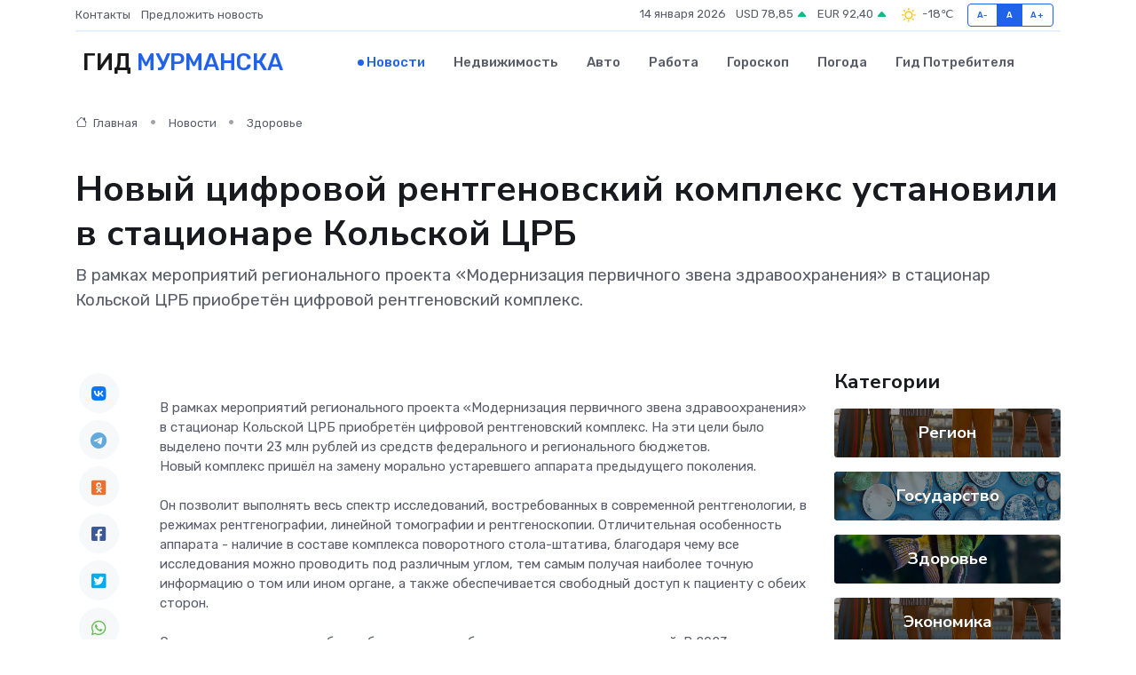

--- FILE ---
content_type: text/html; charset=UTF-8
request_url: https://murmansk-city.ru/news/zdorove/novyy-cifrovoy-rentgenovskiy-kompleks-ustanovili-v-stacionare-kolskoy-crb.htm
body_size: 9195
content:
<!DOCTYPE html>
<html lang="ru">
<head>
	<meta charset="utf-8">
	<meta name="csrf-token" content="SYT2NNzdzFxKjZzIpYoQz2NnAQQagnuyPZCaY4IN">
    <meta http-equiv="X-UA-Compatible" content="IE=edge">
    <meta name="viewport" content="width=device-width, initial-scale=1">
    <title>Новый цифровой рентгеновский комплекс установили в стационаре Кольской ЦРБ - новости Мурманска</title>
    <meta name="description" property="description" content="В рамках мероприятий регионального проекта «Модернизация первичного звена здравоохранения» в стационар Кольской ЦРБ приобретён цифровой рентгеновский комплекс.">
    
    <meta property="fb:pages" content="105958871990207" />
    <link rel="shortcut icon" type="image/x-icon" href="https://murmansk-city.ru/favicon.svg">
    <link rel="canonical" href="https://murmansk-city.ru/news/zdorove/novyy-cifrovoy-rentgenovskiy-kompleks-ustanovili-v-stacionare-kolskoy-crb.htm">
    <link rel="preconnect" href="https://fonts.gstatic.com">
    <link rel="dns-prefetch" href="https://fonts.googleapis.com">
    <link rel="dns-prefetch" href="https://pagead2.googlesyndication.com">
    <link rel="dns-prefetch" href="https://res.cloudinary.com">
    <link href="https://fonts.googleapis.com/css2?family=Nunito+Sans:wght@400;700&family=Rubik:wght@400;500;700&display=swap" rel="stylesheet">
    <link rel="stylesheet" type="text/css" href="https://murmansk-city.ru/assets/font-awesome/css/all.min.css">
    <link rel="stylesheet" type="text/css" href="https://murmansk-city.ru/assets/bootstrap-icons/bootstrap-icons.css">
    <link rel="stylesheet" type="text/css" href="https://murmansk-city.ru/assets/tiny-slider/tiny-slider.css">
    <link rel="stylesheet" type="text/css" href="https://murmansk-city.ru/assets/glightbox/css/glightbox.min.css">
    <link rel="stylesheet" type="text/css" href="https://murmansk-city.ru/assets/plyr/plyr.css">
    <link id="style-switch" rel="stylesheet" type="text/css" href="https://murmansk-city.ru/assets/css/style.css">
    <link rel="stylesheet" type="text/css" href="https://murmansk-city.ru/assets/css/style2.css">

    <meta name="twitter:card" content="summary">
    <meta name="twitter:site" content="@mysite">
    <meta name="twitter:title" content="Новый цифровой рентгеновский комплекс установили в стационаре Кольской ЦРБ - новости Мурманска">
    <meta name="twitter:description" content="В рамках мероприятий регионального проекта «Модернизация первичного звена здравоохранения» в стационар Кольской ЦРБ приобретён цифровой рентгеновский комплекс.">
    <meta name="twitter:creator" content="@mysite">
    <meta name="twitter:image:src" content="https://res.cloudinary.com/dee7brisx/image/upload/agru86ngn8djqomp57ff">
    <meta name="twitter:domain" content="murmansk-city.ru">
    <meta name="twitter:card" content="summary_large_image" /><meta name="twitter:image" content="https://res.cloudinary.com/dee7brisx/image/upload/agru86ngn8djqomp57ff">

    <meta property="og:url" content="http://murmansk-city.ru/news/zdorove/novyy-cifrovoy-rentgenovskiy-kompleks-ustanovili-v-stacionare-kolskoy-crb.htm">
    <meta property="og:title" content="Новый цифровой рентгеновский комплекс установили в стационаре Кольской ЦРБ - новости Мурманска">
    <meta property="og:description" content="В рамках мероприятий регионального проекта «Модернизация первичного звена здравоохранения» в стационар Кольской ЦРБ приобретён цифровой рентгеновский комплекс.">
    <meta property="og:type" content="website">
    <meta property="og:image" content="https://res.cloudinary.com/dee7brisx/image/upload/agru86ngn8djqomp57ff">
    <meta property="og:locale" content="ru_RU">
    <meta property="og:site_name" content="Гид Мурманска">
    

    <link rel="image_src" href="https://res.cloudinary.com/dee7brisx/image/upload/agru86ngn8djqomp57ff" />

    <link rel="alternate" type="application/rss+xml" href="https://murmansk-city.ru/feed" title="Мурманск: гид, новости, афиша">
        <script async src="https://pagead2.googlesyndication.com/pagead/js/adsbygoogle.js"></script>
    <script>
        (adsbygoogle = window.adsbygoogle || []).push({
            google_ad_client: "ca-pub-0899253526956684",
            enable_page_level_ads: true
        });
    </script>
        
    
    
    
    <script>if (window.top !== window.self) window.top.location.replace(window.self.location.href);</script>
    <script>if(self != top) { top.location=document.location;}</script>

<!-- Google tag (gtag.js) -->
<script async src="https://www.googletagmanager.com/gtag/js?id=G-71VQP5FD0J"></script>
<script>
  window.dataLayer = window.dataLayer || [];
  function gtag(){dataLayer.push(arguments);}
  gtag('js', new Date());

  gtag('config', 'G-71VQP5FD0J');
</script>
</head>
<body>
<script type="text/javascript" > (function(m,e,t,r,i,k,a){m[i]=m[i]||function(){(m[i].a=m[i].a||[]).push(arguments)}; m[i].l=1*new Date();k=e.createElement(t),a=e.getElementsByTagName(t)[0],k.async=1,k.src=r,a.parentNode.insertBefore(k,a)}) (window, document, "script", "https://mc.yandex.ru/metrika/tag.js", "ym"); ym(54009394, "init", {}); ym(86840228, "init", { clickmap:true, trackLinks:true, accurateTrackBounce:true, webvisor:true });</script> <noscript><div><img src="https://mc.yandex.ru/watch/54009394" style="position:absolute; left:-9999px;" alt="" /><img src="https://mc.yandex.ru/watch/86840228" style="position:absolute; left:-9999px;" alt="" /></div></noscript>
<script type="text/javascript">
    new Image().src = "//counter.yadro.ru/hit?r"+escape(document.referrer)+((typeof(screen)=="undefined")?"":";s"+screen.width+"*"+screen.height+"*"+(screen.colorDepth?screen.colorDepth:screen.pixelDepth))+";u"+escape(document.URL)+";h"+escape(document.title.substring(0,150))+";"+Math.random();
</script>
<!-- Rating@Mail.ru counter -->
<script type="text/javascript">
var _tmr = window._tmr || (window._tmr = []);
_tmr.push({id: "3138453", type: "pageView", start: (new Date()).getTime()});
(function (d, w, id) {
  if (d.getElementById(id)) return;
  var ts = d.createElement("script"); ts.type = "text/javascript"; ts.async = true; ts.id = id;
  ts.src = "https://top-fwz1.mail.ru/js/code.js";
  var f = function () {var s = d.getElementsByTagName("script")[0]; s.parentNode.insertBefore(ts, s);};
  if (w.opera == "[object Opera]") { d.addEventListener("DOMContentLoaded", f, false); } else { f(); }
})(document, window, "topmailru-code");
</script><noscript><div>
<img src="https://top-fwz1.mail.ru/counter?id=3138453;js=na" style="border:0;position:absolute;left:-9999px;" alt="Top.Mail.Ru" />
</div></noscript>
<!-- //Rating@Mail.ru counter -->

<header class="navbar-light navbar-sticky header-static">
    <div class="navbar-top d-none d-lg-block small">
        <div class="container">
            <div class="d-md-flex justify-content-between align-items-center my-1">
                <!-- Top bar left -->
                <ul class="nav">
                    <li class="nav-item">
                        <a class="nav-link ps-0" href="https://murmansk-city.ru/contacts">Контакты</a>
                    </li>
                    <li class="nav-item">
                        <a class="nav-link ps-0" href="https://murmansk-city.ru/sendnews">Предложить новость</a>
                    </li>
                    
                </ul>
                <!-- Top bar right -->
                <div class="d-flex align-items-center">
                    
                    <ul class="list-inline mb-0 text-center text-sm-end me-3">
						<li class="list-inline-item">
							<span>14 января 2026</span>
						</li>
                        <li class="list-inline-item">
                            <a class="nav-link px-0" href="https://murmansk-city.ru/currency">
                                <span>USD 78,85 <i class="bi bi-caret-up-fill text-success"></i></span>
                            </a>
						</li>
                        <li class="list-inline-item">
                            <a class="nav-link px-0" href="https://murmansk-city.ru/currency">
                                <span>EUR 92,40 <i class="bi bi-caret-up-fill text-success"></i></span>
                            </a>
						</li>
						<li class="list-inline-item">
                            <a class="nav-link px-0" href="https://murmansk-city.ru/pogoda">
                                <svg xmlns="http://www.w3.org/2000/svg" width="25" height="25" viewBox="0 0 30 30"><path fill="#FFC000" fill-rule="evenodd" d="M11.081 10.02L9.667 8.606a.5.5 0 0 0-.707 0l-.354.353a.502.502 0 0 0 0 .708l1.414 1.414a.502.502 0 0 0 .708 0l.353-.354a.5.5 0 0 0 0-.707m11.313 11.313l-1.414-1.414a.5.5 0 0 0-.707 0l-.353.354a.5.5 0 0 0 0 .707l1.414 1.414a.5.5 0 0 0 .707 0l.353-.353a.5.5 0 0 0 0-.708m-11.313-1.06l-.353-.354a.502.502 0 0 0-.708 0l-1.414 1.414a.502.502 0 0 0 0 .708l.354.353a.5.5 0 0 0 .707 0l1.414-1.414a.5.5 0 0 0 0-.707M22.394 8.959l-.353-.353a.5.5 0 0 0-.707 0L19.92 10.02a.5.5 0 0 0 0 .707l.353.354a.5.5 0 0 0 .707 0l1.414-1.414a.5.5 0 0 0 0-.708M8.5 14.75h-2a.5.5 0 0 0-.5.5v.5a.5.5 0 0 0 .5.5h2a.5.5 0 0 0 .5-.5v-.5a.5.5 0 0 0-.5-.5m16 0h-2a.5.5 0 0 0-.5.5v.5a.5.5 0 0 0 .5.5h2a.5.5 0 0 0 .5-.5v-.5a.5.5 0 0 0-.5-.5M15.75 22h-.5a.5.5 0 0 0-.5.5v2a.5.5 0 0 0 .5.5h.5a.5.5 0 0 0 .5-.5v-2a.5.5 0 0 0-.5-.5m0-16h-.5a.5.5 0 0 0-.5.5v2a.5.5 0 0 0 .5.5h.5a.5.5 0 0 0 .5-.5v-2a.5.5 0 0 0-.5-.5M10 15.5a5.5 5.5 0 1 0 11 0 5.5 5.5 0 0 0-11 0zm5.5-4c2.206 0 4 1.794 4 4s-1.794 4-4 4c-2.205 0-4-1.794-4-4s1.795-4 4-4zM0 0v30V0zm30 0v30V0z"></path></svg>
                                <span>-18&#8451;</span>
                            </a>
						</li>
					</ul>

                    <!-- Font size accessibility START -->
                    <div class="btn-group me-2" role="group" aria-label="font size changer">
                        <input type="radio" class="btn-check" name="fntradio" id="font-sm">
                        <label class="btn btn-xs btn-outline-primary mb-0" for="font-sm">A-</label>

                        <input type="radio" class="btn-check" name="fntradio" id="font-default" checked>
                        <label class="btn btn-xs btn-outline-primary mb-0" for="font-default">A</label>

                        <input type="radio" class="btn-check" name="fntradio" id="font-lg">
                        <label class="btn btn-xs btn-outline-primary mb-0" for="font-lg">A+</label>
                    </div>

                    
                </div>
            </div>
            <!-- Divider -->
            <div class="border-bottom border-2 border-primary opacity-1"></div>
        </div>
    </div>

    <!-- Logo Nav START -->
    <nav class="navbar navbar-expand-lg">
        <div class="container">
            <!-- Logo START -->
            <a class="navbar-brand" href="https://murmansk-city.ru" style="text-align: end;">
                
                			<span class="ms-2 fs-3 text-uppercase fw-normal">Гид <span style="color: #2163e8;">Мурманска</span></span>
                            </a>
            <!-- Logo END -->

            <!-- Responsive navbar toggler -->
            <button class="navbar-toggler ms-auto" type="button" data-bs-toggle="collapse"
                data-bs-target="#navbarCollapse" aria-controls="navbarCollapse" aria-expanded="false"
                aria-label="Toggle navigation">
                <span class="text-body h6 d-none d-sm-inline-block">Menu</span>
                <span class="navbar-toggler-icon"></span>
            </button>

            <!-- Main navbar START -->
            <div class="collapse navbar-collapse" id="navbarCollapse">
                <ul class="navbar-nav navbar-nav-scroll mx-auto">
                                        <li class="nav-item"> <a class="nav-link active" href="https://murmansk-city.ru/news">Новости</a></li>
                                        <li class="nav-item"> <a class="nav-link" href="https://murmansk-city.ru/realty">Недвижимость</a></li>
                                        <li class="nav-item"> <a class="nav-link" href="https://murmansk-city.ru/auto">Авто</a></li>
                                        <li class="nav-item"> <a class="nav-link" href="https://murmansk-city.ru/job">Работа</a></li>
                                        <li class="nav-item"> <a class="nav-link" href="https://murmansk-city.ru/horoscope">Гороскоп</a></li>
                                        <li class="nav-item"> <a class="nav-link" href="https://murmansk-city.ru/pogoda">Погода</a></li>
                                        <li class="nav-item"> <a class="nav-link" href="https://murmansk-city.ru/poleznoe">Гид потребителя</a></li>
                                    </ul>
            </div>
            <!-- Main navbar END -->

            
        </div>
    </nav>
    <!-- Logo Nav END -->
</header>
    <main>
        <!-- =======================
                Main content START -->
        <section class="pt-3 pb-lg-5">
            <div class="container" data-sticky-container>
                <div class="row">
                    <!-- Main Post START -->
                    <div class="col-lg-9">
                        <!-- Categorie Detail START -->
                        <div class="mb-4">
							<nav aria-label="breadcrumb" itemscope itemtype="http://schema.org/BreadcrumbList">
								<ol class="breadcrumb breadcrumb-dots">
									<li class="breadcrumb-item" itemprop="itemListElement" itemscope itemtype="http://schema.org/ListItem">
										<meta itemprop="name" content="Гид Мурманска">
										<meta itemprop="position" content="1">
										<meta itemprop="item" content="https://murmansk-city.ru">
										<a itemprop="url" href="https://murmansk-city.ru">
										<i class="bi bi-house me-1"></i> Главная
										</a>
									</li>
									<li class="breadcrumb-item" itemprop="itemListElement" itemscope itemtype="http://schema.org/ListItem">
										<meta itemprop="name" content="Новости">
										<meta itemprop="position" content="2">
										<meta itemprop="item" content="https://murmansk-city.ru/news">
										<a itemprop="url" href="https://murmansk-city.ru/news"> Новости</a>
									</li>
									<li class="breadcrumb-item" aria-current="page" itemprop="itemListElement" itemscope itemtype="http://schema.org/ListItem">
										<meta itemprop="name" content="Здоровье">
										<meta itemprop="position" content="3">
										<meta itemprop="item" content="https://murmansk-city.ru/news/zdorove">
										<a itemprop="url" href="https://murmansk-city.ru/news/zdorove"> Здоровье</a>
									</li>
									<li aria-current="page" itemprop="itemListElement" itemscope itemtype="http://schema.org/ListItem">
									<meta itemprop="name" content="Новый цифровой рентгеновский комплекс установили в стационаре Кольской ЦРБ">
									<meta itemprop="position" content="4" />
									<meta itemprop="item" content="https://murmansk-city.ru/news/zdorove/novyy-cifrovoy-rentgenovskiy-kompleks-ustanovili-v-stacionare-kolskoy-crb.htm">
									</li>
								</ol>
							</nav>
						
                        </div>
                    </div>
                </div>
                <div class="row align-items-center">
                                                        <!-- Content -->
                    <div class="col-md-12 mt-4 mt-md-0">
                                            <h1 class="display-6">Новый цифровой рентгеновский комплекс установили в стационаре Кольской ЦРБ</h1>
                        <p class="lead">В рамках мероприятий регионального проекта «Модернизация первичного звена здравоохранения» в стационар Кольской ЦРБ приобретён цифровой рентгеновский комплекс.</p>
                    </div>
				                                    </div>
            </div>
        </section>
        <!-- =======================
        Main START -->
        <section class="pt-0">
            <div class="container position-relative" data-sticky-container>
                <div class="row">
                    <!-- Left sidebar START -->
                    <div class="col-md-1">
                        <div class="text-start text-lg-center mb-5" data-sticky data-margin-top="80" data-sticky-for="767">
                            <style>
                                .fa-vk::before {
                                    color: #07f;
                                }
                                .fa-telegram::before {
                                    color: #64a9dc;
                                }
                                .fa-facebook-square::before {
                                    color: #3b5998;
                                }
                                .fa-odnoklassniki-square::before {
                                    color: #eb722e;
                                }
                                .fa-twitter-square::before {
                                    color: #00aced;
                                }
                                .fa-whatsapp::before {
                                    color: #65bc54;
                                }
                                .fa-viber::before {
                                    color: #7b519d;
                                }
                                .fa-moimir svg {
                                    background-color: #168de2;
                                    height: 18px;
                                    width: 18px;
                                    background-size: 18px 18px;
                                    border-radius: 4px;
                                    margin-bottom: 2px;
                                }
                            </style>
                            <ul class="nav text-white-force">
                                <li class="nav-item">
                                    <a class="nav-link icon-md rounded-circle m-1 p-0 fs-5 bg-light" href="https://vk.com/share.php?url=https://murmansk-city.ru/news/zdorove/novyy-cifrovoy-rentgenovskiy-kompleks-ustanovili-v-stacionare-kolskoy-crb.htm&title=Новый цифровой рентгеновский комплекс установили в стационаре Кольской ЦРБ - новости Мурманска&utm_source=share" rel="nofollow" target="_blank">
                                        <i class="fab fa-vk align-middle text-body"></i>
                                    </a>
                                </li>
                                <li class="nav-item">
                                    <a class="nav-link icon-md rounded-circle m-1 p-0 fs-5 bg-light" href="https://t.me/share/url?url=https://murmansk-city.ru/news/zdorove/novyy-cifrovoy-rentgenovskiy-kompleks-ustanovili-v-stacionare-kolskoy-crb.htm&text=Новый цифровой рентгеновский комплекс установили в стационаре Кольской ЦРБ - новости Мурманска&utm_source=share" rel="nofollow" target="_blank">
                                        <i class="fab fa-telegram align-middle text-body"></i>
                                    </a>
                                </li>
                                <li class="nav-item">
                                    <a class="nav-link icon-md rounded-circle m-1 p-0 fs-5 bg-light" href="https://connect.ok.ru/offer?url=https://murmansk-city.ru/news/zdorove/novyy-cifrovoy-rentgenovskiy-kompleks-ustanovili-v-stacionare-kolskoy-crb.htm&title=Новый цифровой рентгеновский комплекс установили в стационаре Кольской ЦРБ - новости Мурманска&utm_source=share" rel="nofollow" target="_blank">
                                        <i class="fab fa-odnoklassniki-square align-middle text-body"></i>
                                    </a>
                                </li>
                                <li class="nav-item">
                                    <a class="nav-link icon-md rounded-circle m-1 p-0 fs-5 bg-light" href="https://www.facebook.com/sharer.php?src=sp&u=https://murmansk-city.ru/news/zdorove/novyy-cifrovoy-rentgenovskiy-kompleks-ustanovili-v-stacionare-kolskoy-crb.htm&title=Новый цифровой рентгеновский комплекс установили в стационаре Кольской ЦРБ - новости Мурманска&utm_source=share" rel="nofollow" target="_blank">
                                        <i class="fab fa-facebook-square align-middle text-body"></i>
                                    </a>
                                </li>
                                <li class="nav-item">
                                    <a class="nav-link icon-md rounded-circle m-1 p-0 fs-5 bg-light" href="https://twitter.com/intent/tweet?text=Новый цифровой рентгеновский комплекс установили в стационаре Кольской ЦРБ - новости Мурманска&url=https://murmansk-city.ru/news/zdorove/novyy-cifrovoy-rentgenovskiy-kompleks-ustanovili-v-stacionare-kolskoy-crb.htm&utm_source=share" rel="nofollow" target="_blank">
                                        <i class="fab fa-twitter-square align-middle text-body"></i>
                                    </a>
                                </li>
                                <li class="nav-item">
                                    <a class="nav-link icon-md rounded-circle m-1 p-0 fs-5 bg-light" href="https://api.whatsapp.com/send?text=Новый цифровой рентгеновский комплекс установили в стационаре Кольской ЦРБ - новости Мурманска https://murmansk-city.ru/news/zdorove/novyy-cifrovoy-rentgenovskiy-kompleks-ustanovili-v-stacionare-kolskoy-crb.htm&utm_source=share" rel="nofollow" target="_blank">
                                        <i class="fab fa-whatsapp align-middle text-body"></i>
                                    </a>
                                </li>
                                <li class="nav-item">
                                    <a class="nav-link icon-md rounded-circle m-1 p-0 fs-5 bg-light" href="viber://forward?text=Новый цифровой рентгеновский комплекс установили в стационаре Кольской ЦРБ - новости Мурманска https://murmansk-city.ru/news/zdorove/novyy-cifrovoy-rentgenovskiy-kompleks-ustanovili-v-stacionare-kolskoy-crb.htm&utm_source=share" rel="nofollow" target="_blank">
                                        <i class="fab fa-viber align-middle text-body"></i>
                                    </a>
                                </li>
                                <li class="nav-item">
                                    <a class="nav-link icon-md rounded-circle m-1 p-0 fs-5 bg-light" href="https://connect.mail.ru/share?url=https://murmansk-city.ru/news/zdorove/novyy-cifrovoy-rentgenovskiy-kompleks-ustanovili-v-stacionare-kolskoy-crb.htm&title=Новый цифровой рентгеновский комплекс установили в стационаре Кольской ЦРБ - новости Мурманска&utm_source=share" rel="nofollow" target="_blank">
                                        <i class="fab fa-moimir align-middle text-body"><svg viewBox='0 0 24 24' xmlns='http://www.w3.org/2000/svg'><path d='M8.889 9.667a1.333 1.333 0 100-2.667 1.333 1.333 0 000 2.667zm6.222 0a1.333 1.333 0 100-2.667 1.333 1.333 0 000 2.667zm4.77 6.108l-1.802-3.028a.879.879 0 00-1.188-.307.843.843 0 00-.313 1.166l.214.36a6.71 6.71 0 01-4.795 1.996 6.711 6.711 0 01-4.792-1.992l.217-.364a.844.844 0 00-.313-1.166.878.878 0 00-1.189.307l-1.8 3.028a.844.844 0 00.312 1.166.88.88 0 001.189-.307l.683-1.147a8.466 8.466 0 005.694 2.18 8.463 8.463 0 005.698-2.184l.685 1.151a.873.873 0 001.189.307.844.844 0 00.312-1.166z' fill='#FFF' fill-rule='evenodd'/></svg></i>
                                    </a>
                                </li>
                                
                            </ul>
                        </div>
                    </div>
                    <!-- Left sidebar END -->

                    <!-- Main Content START -->
                    <div class="col-md-10 col-lg-8 mb-5">
                        <div class="mb-4">
                                                    </div>
                        <div itemscope itemtype="http://schema.org/NewsArticle">
                            <meta itemprop="headline" content="Новый цифровой рентгеновский комплекс установили в стационаре Кольской ЦРБ">
                            <meta itemprop="identifier" content="https://murmansk-city.ru/8399251">
                            <span itemprop="articleBody">В рамках мероприятий регионального проекта «Модернизация первичного звена здравоохранения» в стационар Кольской ЦРБ приобретён цифровой рентгеновский комплекс. На эти цели было выделено почти 23 млн рублей из средств федерального и регионального бюджетов. Новый комплекс пришёл на замену морально устаревшего аппарата предыдущего поколения. <br> <br> Он позволит выполнять весь спектр исследований, востребованных в современной рентгенологии, в режимах рентгенографии, линейной томографии и рентгеноскопии. Отличительная особенность аппарата - наличие в составе комплекса поворотного стола-штатива, благодаря чему все исследования можно проводить под различным углом, тем самым получая наиболее точную информацию о том или ином органе, а также обеспечивается свободный доступ к пациенту с обеих сторон. <br> <br> Это создаст условия для более быстрого и удобного проведения исследований. В 2023 году в рамках проекта приобретено и введено в эксплуатацию 35 единиц медоборудования в структурные подразделения Кольской ЦРБ – цифровой маммограф, 2 аппарата УЗИ для исследования сердца и сосудов, офтальмологическое и гинекологическое оборудование, аппараты для функциональной диагностики, хирургическое, стерилизационное и прочее оборудование на сумму около 52 млн рублей. <br> <br>  Фото: gov-murman.ru</span>
                        </div>
                                                                        <div><a href="https://novosti-murmanskoy-oblasti.ru/40072-novyy-cifrovoy-rentgenovskiy-kompleks-ustanovili-v-stacionare-kolskoy-crb.html" target="_blank" rel="author">Источник</a></div>
                                                                        <div class="col-12 mt-3"><a href="https://murmansk-city.ru/sendnews">Предложить новость</a></div>
                        <div class="col-12 mt-5">
                            <h2 class="my-3">Последние новости</h2>
                            <div class="row gy-4">
                                <!-- Card item START -->
<div class="col-sm-6">
    <div class="card" itemscope="" itemtype="http://schema.org/BlogPosting">
        <!-- Card img -->
        <div class="position-relative">
                        <img class="card-img" src="https://res.cloudinary.com/dee7brisx/image/upload/c_fill,w_420,h_315,q_auto,g_face/p41ep6gtqtsjuhnxotxt" alt="Отельный этикет: что можно и чего нельзя делать в отеле" itemprop="image">
                    </div>
        <div class="card-body px-0 pt-3" itemprop="name">
            <h4 class="card-title" itemprop="headline"><a href="https://murmansk-city.ru/news/ekonomika/otelnyy-etiket-chto-mozhno-i-chego-nelzya-delat-v-otele.htm"
                    class="btn-link text-reset fw-bold" itemprop="url">Отельный этикет: что можно и чего нельзя делать в отеле</a></h4>
            <p class="card-text" itemprop="articleBody">Как вести себя в гостинице, чтобы вас запомнили не как «того самого постояльца», а как идеального гостя</p>
        </div>
        <meta itemprop="author" content="Редактор"/>
        <meta itemscope itemprop="mainEntityOfPage" itemType="https://schema.org/WebPage" itemid="https://murmansk-city.ru/news/ekonomika/otelnyy-etiket-chto-mozhno-i-chego-nelzya-delat-v-otele.htm"/>
        <meta itemprop="dateModified" content="2025-10-31"/>
        <meta itemprop="datePublished" content="2025-10-31"/>
    </div>
</div>
<!-- Card item END -->
<!-- Card item START -->
<div class="col-sm-6">
    <div class="card" itemscope="" itemtype="http://schema.org/BlogPosting">
        <!-- Card img -->
        <div class="position-relative">
                        <img class="card-img" src="https://res.cloudinary.com/dee7brisx/image/upload/c_fill,w_420,h_315,q_auto,g_face/j8nxylanbft33wdugjgs" alt="Кастомные зонты и погода настроения: как выделиться в сером городе" itemprop="image">
                    </div>
        <div class="card-body px-0 pt-3" itemprop="name">
            <h4 class="card-title" itemprop="headline"><a href="https://murmansk-city.ru/news/ekonomika/kastomnye-zonty-i-pogoda-nastroeniya-kak-vydelitsya-v-serom-gorode.htm"
                    class="btn-link text-reset fw-bold" itemprop="url">Кастомные зонты и погода настроения: как выделиться в сером городе</a></h4>
            <p class="card-text" itemprop="articleBody">Почему зонт с индивидуальным дизайном — это не просто защита от дождя, а стильное заявление о себе</p>
        </div>
        <meta itemprop="author" content="Редактор"/>
        <meta itemscope itemprop="mainEntityOfPage" itemType="https://schema.org/WebPage" itemid="https://murmansk-city.ru/news/ekonomika/kastomnye-zonty-i-pogoda-nastroeniya-kak-vydelitsya-v-serom-gorode.htm"/>
        <meta itemprop="dateModified" content="2025-06-27"/>
        <meta itemprop="datePublished" content="2025-06-27"/>
    </div>
</div>
<!-- Card item END -->
<!-- Card item START -->
<div class="col-sm-6">
    <div class="card" itemscope="" itemtype="http://schema.org/BlogPosting">
        <!-- Card img -->
        <div class="position-relative">
                        <img class="card-img" src="https://res.cloudinary.com/dee7brisx/image/upload/c_fill,w_420,h_315,q_auto,g_face/glntlhr9tcvildba0jaq" alt="Цераксон и спорт: восстановление организма после травм" itemprop="image">
                    </div>
        <div class="card-body px-0 pt-3" itemprop="name">
            <h4 class="card-title" itemprop="headline"><a href="https://murmansk-city.ru/news/ekonomika/cerakson-i-sport-vosstanovlenie-organizma-posle-travm.htm"
                    class="btn-link text-reset fw-bold" itemprop="url">Цераксон и спорт: восстановление организма после травм</a></h4>
            <p class="card-text" itemprop="articleBody">Разбираемся, как препарат  помогает спортсменам быстрее восстанавливаться после травм, и в каких случаях он может стать ключевым элементом в реабилитации.</p>
        </div>
        <meta itemprop="author" content="Редактор"/>
        <meta itemscope itemprop="mainEntityOfPage" itemType="https://schema.org/WebPage" itemid="https://murmansk-city.ru/news/ekonomika/cerakson-i-sport-vosstanovlenie-organizma-posle-travm.htm"/>
        <meta itemprop="dateModified" content="2025-04-30"/>
        <meta itemprop="datePublished" content="2025-04-30"/>
    </div>
</div>
<!-- Card item END -->
<!-- Card item START -->
<div class="col-sm-6">
    <div class="card" itemscope="" itemtype="http://schema.org/BlogPosting">
        <!-- Card img -->
        <div class="position-relative">
            <img class="card-img" src="https://res.cloudinary.com/dchlllsu2/image/upload/c_fill,w_420,h_315,q_auto,g_face/gum5gveb8e4ybmvanybm" alt="Коррекция фиброза и возрастных изменений: когда показан эндотканевой лифтинг" itemprop="image">
        </div>
        <div class="card-body px-0 pt-3" itemprop="name">
            <h4 class="card-title" itemprop="headline"><a href="https://krasnodar-gid.ru/news/ekonomika/korrekciya-fibroza-i-vozrastnyh-izmeneniy-kogda-pokazan-endotkanevoy-lifting.htm" class="btn-link text-reset fw-bold" itemprop="url">Коррекция фиброза и возрастных изменений: когда показан эндотканевой лифтинг</a></h4>
            <p class="card-text" itemprop="articleBody">Как современная технология помогает вернуть коже упругость, убрать отёки и улучшить рельеф без хирургии</p>
        </div>
        <meta itemprop="author" content="Редактор"/>
        <meta itemscope itemprop="mainEntityOfPage" itemType="https://schema.org/WebPage" itemid="https://krasnodar-gid.ru/news/ekonomika/korrekciya-fibroza-i-vozrastnyh-izmeneniy-kogda-pokazan-endotkanevoy-lifting.htm"/>
        <meta itemprop="dateModified" content="2026-01-14"/>
        <meta itemprop="datePublished" content="2026-01-14"/>
    </div>
</div>
<!-- Card item END -->
                            </div>
                        </div>
						<div class="col-12 bg-primary bg-opacity-10 p-2 mt-3 rounded">
							Здесь вы найдете свежие и актуальные <a href="https://prooktyabrskij.ru">новости в Октябрьском</a>, охватывающие все важные события в городе
						</div>
                        <!-- Comments START -->
                        <div class="mt-5">
                            <h3>Комментарии (0)</h3>
                        </div>
                        <!-- Comments END -->
                        <!-- Reply START -->
                        <div>
                            <h3>Добавить комментарий</h3>
                            <small>Ваш email не публикуется. Обязательные поля отмечены *</small>
                            <form class="row g-3 mt-2">
                                <div class="col-md-6">
                                    <label class="form-label">Имя *</label>
                                    <input type="text" class="form-control" aria-label="First name">
                                </div>
                                <div class="col-md-6">
                                    <label class="form-label">Email *</label>
                                    <input type="email" class="form-control">
                                </div>
                                <div class="col-12">
                                    <label class="form-label">Текст комментария *</label>
                                    <textarea class="form-control" rows="3"></textarea>
                                </div>
                                <div class="col-12">
                                    <button type="submit" class="btn btn-primary">Оставить комментарий</button>
                                </div>
                            </form>
                        </div>
                        <!-- Reply END -->
                    </div>
                    <!-- Main Content END -->
                    <!-- Right sidebar START -->
                    <div class="col-lg-3 d-none d-lg-block">
                        <div data-sticky data-margin-top="80" data-sticky-for="991">
                            <!-- Categories -->
                            <div>
                                <h4 class="mb-3">Категории</h4>
                                                                    <!-- Category item -->
                                    <div class="text-center mb-3 card-bg-scale position-relative overflow-hidden rounded"
                                        style="background-image:url(https://murmansk-city.ru/assets/images/blog/4by3/07.jpg); background-position: center left; background-size: cover;">
                                        <div class="bg-dark-overlay-4 p-3">
                                            <a href="https://murmansk-city.ru/news/region"
                                                class="stretched-link btn-link fw-bold text-white h5">Регион</a>
                                        </div>
                                    </div>
                                                                    <!-- Category item -->
                                    <div class="text-center mb-3 card-bg-scale position-relative overflow-hidden rounded"
                                        style="background-image:url(https://murmansk-city.ru/assets/images/blog/4by3/02.jpg); background-position: center left; background-size: cover;">
                                        <div class="bg-dark-overlay-4 p-3">
                                            <a href="https://murmansk-city.ru/news/gosudarstvo"
                                                class="stretched-link btn-link fw-bold text-white h5">Государство</a>
                                        </div>
                                    </div>
                                                                    <!-- Category item -->
                                    <div class="text-center mb-3 card-bg-scale position-relative overflow-hidden rounded"
                                        style="background-image:url(https://murmansk-city.ru/assets/images/blog/4by3/06.jpg); background-position: center left; background-size: cover;">
                                        <div class="bg-dark-overlay-4 p-3">
                                            <a href="https://murmansk-city.ru/news/zdorove"
                                                class="stretched-link btn-link fw-bold text-white h5">Здоровье</a>
                                        </div>
                                    </div>
                                                                    <!-- Category item -->
                                    <div class="text-center mb-3 card-bg-scale position-relative overflow-hidden rounded"
                                        style="background-image:url(https://murmansk-city.ru/assets/images/blog/4by3/07.jpg); background-position: center left; background-size: cover;">
                                        <div class="bg-dark-overlay-4 p-3">
                                            <a href="https://murmansk-city.ru/news/ekonomika"
                                                class="stretched-link btn-link fw-bold text-white h5">Экономика</a>
                                        </div>
                                    </div>
                                                                    <!-- Category item -->
                                    <div class="text-center mb-3 card-bg-scale position-relative overflow-hidden rounded"
                                        style="background-image:url(https://murmansk-city.ru/assets/images/blog/4by3/08.jpg); background-position: center left; background-size: cover;">
                                        <div class="bg-dark-overlay-4 p-3">
                                            <a href="https://murmansk-city.ru/news/politika"
                                                class="stretched-link btn-link fw-bold text-white h5">Политика</a>
                                        </div>
                                    </div>
                                                                    <!-- Category item -->
                                    <div class="text-center mb-3 card-bg-scale position-relative overflow-hidden rounded"
                                        style="background-image:url(https://murmansk-city.ru/assets/images/blog/4by3/04.jpg); background-position: center left; background-size: cover;">
                                        <div class="bg-dark-overlay-4 p-3">
                                            <a href="https://murmansk-city.ru/news/nauka-i-obrazovanie"
                                                class="stretched-link btn-link fw-bold text-white h5">Наука и Образование</a>
                                        </div>
                                    </div>
                                                                    <!-- Category item -->
                                    <div class="text-center mb-3 card-bg-scale position-relative overflow-hidden rounded"
                                        style="background-image:url(https://murmansk-city.ru/assets/images/blog/4by3/02.jpg); background-position: center left; background-size: cover;">
                                        <div class="bg-dark-overlay-4 p-3">
                                            <a href="https://murmansk-city.ru/news/proisshestviya"
                                                class="stretched-link btn-link fw-bold text-white h5">Происшествия</a>
                                        </div>
                                    </div>
                                                                    <!-- Category item -->
                                    <div class="text-center mb-3 card-bg-scale position-relative overflow-hidden rounded"
                                        style="background-image:url(https://murmansk-city.ru/assets/images/blog/4by3/04.jpg); background-position: center left; background-size: cover;">
                                        <div class="bg-dark-overlay-4 p-3">
                                            <a href="https://murmansk-city.ru/news/religiya"
                                                class="stretched-link btn-link fw-bold text-white h5">Религия</a>
                                        </div>
                                    </div>
                                                                    <!-- Category item -->
                                    <div class="text-center mb-3 card-bg-scale position-relative overflow-hidden rounded"
                                        style="background-image:url(https://murmansk-city.ru/assets/images/blog/4by3/05.jpg); background-position: center left; background-size: cover;">
                                        <div class="bg-dark-overlay-4 p-3">
                                            <a href="https://murmansk-city.ru/news/kultura"
                                                class="stretched-link btn-link fw-bold text-white h5">Культура</a>
                                        </div>
                                    </div>
                                                                    <!-- Category item -->
                                    <div class="text-center mb-3 card-bg-scale position-relative overflow-hidden rounded"
                                        style="background-image:url(https://murmansk-city.ru/assets/images/blog/4by3/06.jpg); background-position: center left; background-size: cover;">
                                        <div class="bg-dark-overlay-4 p-3">
                                            <a href="https://murmansk-city.ru/news/sport"
                                                class="stretched-link btn-link fw-bold text-white h5">Спорт</a>
                                        </div>
                                    </div>
                                                                    <!-- Category item -->
                                    <div class="text-center mb-3 card-bg-scale position-relative overflow-hidden rounded"
                                        style="background-image:url(https://murmansk-city.ru/assets/images/blog/4by3/04.jpg); background-position: center left; background-size: cover;">
                                        <div class="bg-dark-overlay-4 p-3">
                                            <a href="https://murmansk-city.ru/news/obschestvo"
                                                class="stretched-link btn-link fw-bold text-white h5">Общество</a>
                                        </div>
                                    </div>
                                                            </div>
                        </div>
                    </div>
                    <!-- Right sidebar END -->
                </div>
        </section>
    </main>
<footer class="bg-dark pt-5">
    
    <!-- Footer copyright START -->
    <div class="bg-dark-overlay-3 mt-5">
        <div class="container">
            <div class="row align-items-center justify-content-md-between py-4">
                <div class="col-md-6">
                    <!-- Copyright -->
                    <div class="text-center text-md-start text-primary-hover text-muted">
                        &#169;2026 Мурманск. Все права защищены.
                    </div>
                </div>
                
            </div>
        </div>
    </div>
    <!-- Footer copyright END -->
    <script type="application/ld+json">
        {"@context":"https:\/\/schema.org","@type":"Organization","name":"\u041c\u0443\u0440\u043c\u0430\u043d\u0441\u043a - \u0433\u0438\u0434, \u043d\u043e\u0432\u043e\u0441\u0442\u0438, \u0430\u0444\u0438\u0448\u0430","url":"https:\/\/murmansk-city.ru","sameAs":["https:\/\/vk.com\/public207930979","https:\/\/t.me\/murmansk_gid"]}
    </script>
</footer>
<!-- Back to top -->
<div class="back-top"><i class="bi bi-arrow-up-short"></i></div>
<script src="https://murmansk-city.ru/assets/bootstrap/js/bootstrap.bundle.min.js"></script>
<script src="https://murmansk-city.ru/assets/tiny-slider/tiny-slider.js"></script>
<script src="https://murmansk-city.ru/assets/sticky-js/sticky.min.js"></script>
<script src="https://murmansk-city.ru/assets/glightbox/js/glightbox.min.js"></script>
<script src="https://murmansk-city.ru/assets/plyr/plyr.js"></script>
<script src="https://murmansk-city.ru/assets/js/functions.js"></script>
<script src="https://yastatic.net/share2/share.js" async></script>
<script defer src="https://static.cloudflareinsights.com/beacon.min.js/vcd15cbe7772f49c399c6a5babf22c1241717689176015" integrity="sha512-ZpsOmlRQV6y907TI0dKBHq9Md29nnaEIPlkf84rnaERnq6zvWvPUqr2ft8M1aS28oN72PdrCzSjY4U6VaAw1EQ==" data-cf-beacon='{"version":"2024.11.0","token":"57231a6066a445938cb356bbd9cffbb9","r":1,"server_timing":{"name":{"cfCacheStatus":true,"cfEdge":true,"cfExtPri":true,"cfL4":true,"cfOrigin":true,"cfSpeedBrain":true},"location_startswith":null}}' crossorigin="anonymous"></script>
</body>
</html>


--- FILE ---
content_type: text/html; charset=utf-8
request_url: https://www.google.com/recaptcha/api2/aframe
body_size: 267
content:
<!DOCTYPE HTML><html><head><meta http-equiv="content-type" content="text/html; charset=UTF-8"></head><body><script nonce="oUi4mb4Nl6QvOGkyeo43qQ">/** Anti-fraud and anti-abuse applications only. See google.com/recaptcha */ try{var clients={'sodar':'https://pagead2.googlesyndication.com/pagead/sodar?'};window.addEventListener("message",function(a){try{if(a.source===window.parent){var b=JSON.parse(a.data);var c=clients[b['id']];if(c){var d=document.createElement('img');d.src=c+b['params']+'&rc='+(localStorage.getItem("rc::a")?sessionStorage.getItem("rc::b"):"");window.document.body.appendChild(d);sessionStorage.setItem("rc::e",parseInt(sessionStorage.getItem("rc::e")||0)+1);localStorage.setItem("rc::h",'1768359746488');}}}catch(b){}});window.parent.postMessage("_grecaptcha_ready", "*");}catch(b){}</script></body></html>